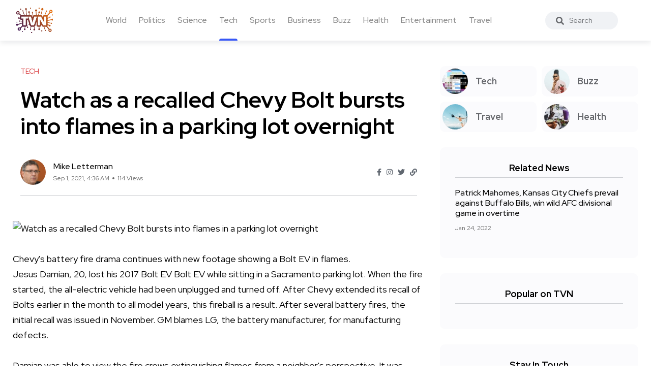

--- FILE ---
content_type: text/html; charset=UTF-8
request_url: https://trueviralnews.com/44456-watch-as-a-recalled-chevy-bolt-bursts-into-flames-in-a-parking-lot-overnight.html
body_size: 7062
content:
<!DOCTYPE html>
<html>
<head>
    <title>Watch as a recalled Chevy Bolt bursts into flames in a parking lot overnight » TrueViralNews</title>
    <meta name="description" content="Chevy's battery fire drama continues with new footage showing a Bolt EV in flames.Jesus Damian, 20, lost his 2017 Bolt EV Bolt EV while sitting in a Sacramento parking lot. When the fire started, the all-electric vehicle had been unplugged and turned off. After Chevy extended its recall of Bolts ear">
    <meta name="keywords" content="wrote, bursts, bolt, car, lot, recall, parking, miles, gm, overnight, damian, watch, battery, recalled, chevy, flames">
    <meta property="og:site_name" content="TrueViralNews">
    <meta property="og:type" content="article">
    <meta property="og:title" content="Watch as a recalled Chevy Bolt bursts into flames in a parking lot overnight">
    <meta property="og:url" content="https://trueviralnews.com/44456-watch-as-a-recalled-chevy-bolt-bursts-into-flames-in-a-parking-lot-overnight.html">
    <meta name="news_keywords" content="wrote, bursts, bolt, car, lot, recall, parking, miles, gm, overnight, damian, watch, battery, recalled, chevy, flames">
    <meta property="og:image" content="https://helios-i.mashable.com/imagery/articles/01AlyBalaIKkFGJPi10hPxb/hero-image.fill.size_1200x675.v1630464908.png">
    <meta property="og:description" content="Chevy's battery fire drama continues with new footage showing a Bolt EV in flames.Jesus Damian, 20, lost his 2017 Bolt EV Bolt EV while sitting in a Sacramento parking lot. When the fire started, the all-electric vehicle had been unplugged and turned off. After Chevy extended its recall of Bolts ear">
    <link rel="canonical" href="https://trueviralnews.com/44456-watch-as-a-recalled-chevy-bolt-bursts-into-flames-in-a-parking-lot-overnight.html">

    <meta name="HandheldFriendly" content="true">
    <meta name="format-detection" content="telephone=no">
    <meta name="viewport" content="user-scalable=no, initial-scale=1.0, maximum-scale=1.0, width=device-width">
    <meta name="apple-mobile-web-app-capable" content="yes">
    <meta name="apple-mobile-web-app-status-bar-style" content="default">
    <meta name="ahrefs-site-verification" content="01b09cf97fc56af8c04f0940ce1861a3c805dca74a0f531c7f77e9be6f76bc52">

    <link rel="shortcut icon" href="/template/images/favicon.ico">
    <link rel="apple-touch-icon" href="/template/touch-icon-iphone.png">
    <link rel="apple-touch-icon" sizes="76x76" href="/template/images/touch-icon-ipad.png">
    <link rel="apple-touch-icon" sizes="120x120" href="/template/images/touch-icon-iphone-retina.png">
    <link rel="apple-touch-icon" sizes="152x152" href="/template/images/touch-icon-ipad-retina.png">

    <!-- Bootstrap CSS -->
    <link rel="stylesheet" href="/template/css/bootstrap.min.css">
    <link rel="stylesheet" href="/template/css/style.css?v=1.1.2">
    <!-- Global site tag (gtag.js) - Google Analytics -->
    <script async src="https://www.googletagmanager.com/gtag/js?id=UA-15050551-8"></script>
    <script>
        window.dataLayer = window.dataLayer || [];
        function gtag(){dataLayer.push(arguments);}
        gtag('js', new Date());

        gtag('config', 'UA-15050551-8');
    </script>
        <script type="application/ld+json">
    {
      "@context": "https://schema.org",
      "@type": "NewsArticle",
      "headline": "Watch as a recalled Chevy Bolt bursts into flames in a parking lot overnight",
      "image": [
        "https://helios-i.mashable.com/imagery/articles/01AlyBalaIKkFGJPi10hPxb/hero-image.fill.size_1200x675.v1630464908.png"
       ],
      "datePublished": "2021-09-01T04:36:26+00:00",
      "author": [{
          "@type": "Person",
          "name": "Mike Letterman"
        }]
    }
    </script>
    </head>
<body><!--------------------- HEADER ------------------>
<header class="header axil-header  header-light header-sticky header-with-shadow">
    <div class="header-wrap">
        <div class="row align-items-center">
            <div class="col-xl-1 col-lg-4 col-md-4 col-sm-3 col-12">
                <div class="logo">
                    <a href="/">
                        <img class="dark-logo" src="/template/images/logo.png" alt="TVN logo">
                        <img class="light-logo" src="/template/images/logo.png" alt="TVN logo">
                    </a>
                </div>
            </div>
            <div class="col-xl-9 d-none d-xl-block">
                <div class="mainmenu-wrapper">
                    <nav class='mainmenu-nav'><ul class='mainmenu'><li><a href='/world'>World</a></li><li><a href='/politics'>Politics</a></li><li><a href='/science'>Science</a></li><li class="active"><a href='/tech'>Tech</a></li><li><a href='/sports'>Sports</a></li><li><a href='/business'>Business</a></li><li><a href='/buzz'>Buzz</a></li><li><a href='/health'>Health</a></li><li><a href='/entertainment'>Entertainment</a></li><li><a href='/travel'>Travel</a></li></ul></nav>                </div>
            </div>

            <div class="col-xl-1 col-lg-8 col-md-8 col-sm-9 col-12">
                <div class="header-search text-right d-flex align-items-center">
                    <form class="header-search-form">
                        <div class="axil-search form-group">
                            <button type="submit" class="search-button"><i class="fas fa-search"></i></button>
                            <input type="text" class="form-control" placeholder="Search" style="max-width: 184px;">
                        </div>
                    </form>

                    <!-- Start Hamburger Menu  -->
                    <div class="hamburger-menu d-block d-xl-none">
                        <div class="hamburger-inner">
                            <div class="icon"><i class="fas fa-bars"></i></div>
                        </div>
                    </div>
                    <!-- End Hamburger Menu  -->
                </div>
            </div>
        </div>
    </div>
</header><div class="axil-section-gap bg-color-white">
    <div class="container">
        <div class="row">
            <div class="col-lg-8 col-xl-8">

                                <!-- Start Banner Area -->
<div class='banner banner-single-post post-formate post-layout axil-section-gapBottom'>
	<div class='container'>
		<div class='row'>
			<div class='col-lg-12'>
				<!-- Start Single Slide  -->
				<div class='content-block'>
					<!-- Start Post Content  -->
					<div class='post-content'>
						<div class='post-cat'>
							<div class='post-cat-list'>
								<a class='hover-flip-item-wrapper' href='tech'>
									<span class='hover-flip-item'>
										<span data-text='Tech' style='text-transform: uppercase;'>
										Tech</span>
									</span>
								</a>
							</div>
						</div>
						<h1 class='title'>Watch as a recalled Chevy Bolt bursts into flames in a parking lot overnight</h1>
						<!-- Post Meta  -->
						<div class='post-meta-wrapper'>
							<div class='post-meta'>
								<div class='post-author-avatar border-rounded'>
									<img src='/template/images/fotos/letterman.jpg' alt='Mike Letterman' style='max-width: 50px;'>
								</div>
								<div class='content'>
									<h6 class='post-author-name'>
										<a class='hover-flip-item-wrapper' href='#'>
											<span class='hover-flip-item'>
												<span data-text='Mike Letterman'>Mike Letterman</span>
											</span>
										</a>
									</h6>
									<ul class='post-meta-list'>
										<li><time datetime='Sep 1, 2021, 4:36 AM'>Sep 1, 2021, 4:36 AM</time></li>
										<li>114 Views</li>
									</ul>
								</div>
							</div>
							<ul class='social-share-transparent justify-content-end'>
								<li><a href='#'><i class='fab fa-facebook-f'></i></a></li>
								<li><a href='#'><i class='fab fa-instagram'></i></a></li>
								<li><a href='#'><i class='fab fa-twitter'></i></a></li>
								<li><a href='#'><i class='fas fa-link'></i></a></li>
							</ul>
						</div>
					</div>
					<!-- End Post Content  -->
				</div>
				<!-- End Single Slide  -->
			</div>
		</div>
	</div>
</div>
<!-- End Banner Area -->

<div class='axil-post-details'>
	<div>
	    <img class="fr-dii fr-bordered fr-rounded fr-shadows" src="https://helios-i.mashable.com/imagery/articles/01AlyBalaIKkFGJPi10hPxb/hero-image.fill.size_1200x675.v1630464908.png" alt="Watch as a recalled Chevy Bolt bursts into flames in a parking lot overnight" align="left"><br><br>Chevy's battery fire drama continues with new footage showing a Bolt EV in flames.<br>Jesus Damian, 20, lost his 2017 Bolt EV Bolt EV while sitting in a Sacramento parking lot. When the fire started, the all-electric vehicle had been unplugged and turned off. After Chevy extended its recall of Bolts earlier in the month to all model years, this fireball is a result. After several battery fires, the initial recall was issued in November. GM blames LG, the battery manufacturer, for manufacturing defects.<br><br>Damian was able to view the fire crews extinguishing flames from a neighbor's perspective. It was captured at 2 AM Monday. He was sleeping in an apartment away from the lot when the video was taken. However, nearby residents said that they heard a loud boom and crackling sounds as well as the massive flame. This Reddit post is his. His Bolt was also damaged by the cars around it, including a Maserati and a Chevy Cruze as well as a Hyundai Elantra.<br><br>Damian posted photos of the wrecked car to Reddit and wrote: "I more than [sic] made that post so people understand and see this is real and is happening."<br><br>According to the owner, he had spoken with Chevy and his insurance company about the car fire and is now planning to sue GM. Mashable reached out to Chevy for more information about the car fire but Chevy did not immediately respond.<br><br>Damian sent an email saying that "at this point it's a waiting game for everyone." He stated that he is feeling frustrated and angry.<br><br>The car was unrecognizable due to the fire that likely began from the battery under the floor. The Chevy Bolt had approximately 36,000 miles and came with the more expensive Premier package, which was available the first year Chevy made the Bolt.<br><br>The 2017 Chevy Bolt, brand new. Credit: Jesus Damian<br><br>After the battery fire, the Chevy Bolt. Credit: Jesus Damian<br><br>General Motors stated that the recall of August's Chevy Bolt recall, which included its 2022 EUV, an all-electric vehicle that can be driven hands-free, could have a cost of $1.8 billion.<br><br>GM offered to replace the batteries in recalled vehicles at the time. However, the company has halted that effort due to concerns that LG, its battery supplier, cannot make "defect-free products".<br><br>"We are not going to start recall repairs, or build new Bolts until we are confident LG will make defect-free products," Dan Flores, GM spokesperson, told the Detroit Free-Press a few days ago.<br><br>GM offered a software solution in June, but no notification to customers. The software fix was a huge success, and cars continued to be popular.<br><br>Bolts are temporarily outsourced to the factory until Sept. 6, when GM will investigate the exact cause of the car fires.<br><br>Before the ferocious scene in Sacramento, GM advised Bolt owner to limit their charge to 90 percent and not allow the charge to fall below 70 miles. This limits drivers to just 144 miles or 60 percent of their capacity, instead of 238. This new video shows that the Bolt, which was burned out, had a range of 34 miles when it exploded.<br><br>He also recommended that you park outside once you have charged and avoid parking indoors overnight. Reddit user Damian said that he charges at a Level 2-ChargePoint plug at his mall and "fills it up to 85 percent" about once every five days. Level 2 charging is the most popular. This is a step beyond plugging into a wall outlet, and a step lower than "fast-charging."<br><br>Recurrent, an EV battery health platform, found that Bolt owners were not complying with fire prevention guidelines. Recurrent discovered that as many as 30% of 1,000 Chevy Bolt owners weren't adhering to recall guidelines as of last Wednesday.<br><br>Damian completed the software fix on the 2017 vehicle, even though it was included in the original recall. He continued to use the vehicle as he did not have any indications that something was wrong prior to parking. He wrote that he woke up to his phone and told it that his car needed attention through the myChevrolet App the morning before the fire. "I was walking to my car to get to work this morning when I found it like this."
	</div>
	<div class='tagcloud'>
	    <a href='/tags/wrote/'>wrote</a><a href='/tags/bursts/'>bursts</a><a href='/tags/bolt/'>bolt</a><a href='/tags/car/'>car</a><a href='/tags/lot/'>lot</a><a href='/tags/recall/'>recall</a><a href='/tags/parking/'>parking</a><a href='/tags/miles/'>miles</a><a href='/tags/gm/'>gm</a><a href='/tags/overnight/'>overnight</a><a href='/tags/damian/'>damian</a><a href='/tags/watch/'>watch</a><a href='/tags/battery/'>battery</a><a href='/tags/recalled/'>recalled</a><a href='/tags/chevy/'>chevy</a><a href='/tags/flames/'>flames</a>
	</div>

	<div class='social-share-block'>
		<div class='post-like'>
			<a href='#'><i class='fas fa-thumbs-up'></i><span>2.2k Like</span></a>
		</div>
		<ul class='social-icon icon-rounded-transparent md-size'>
			<li><a href='#'><i class='fab fa-facebook-f'></i></a></li>
			<li><a href='#'><i class='fab fa-instagram'></i></a></li>
			<li><a href='#'><i class='fab fa-twitter'></i></a></li>
			<li><a href='#'><i class='fab fa-linkedin-in'></i></a></li>
		</ul>
	</div>
</div>                            </div>
            <div class="col-lg-4 col-xl-4 mt_md--40 mt_sm--40">
                <div class="sidebar-inner">

    <!-- CATEGORIES 4 QUICK LINKS  -->
    <div class="axil-single-widget widget widget_categories mb--30">
        <ul>
            <li class="cat-item">
                <a href="/tech" class="inner">
                    <div class="thumbnail">
                        <img src="/template/images/tech.jpg" alt="">
                    </div>
                    <div class="content">
                        <h5 class="title">Tech</h5>
                    </div>
                </a>
            </li>
            <li class="cat-item">
                <a href="/buzz" class="inner">
                    <div class="thumbnail">
                        <img src="/template/images/life.jpg" alt="">
                    </div>
                    <div class="content">
                        <h5 class="title">Buzz</h5>
                    </div>
                </a>
            </li>
            <li class="cat-item">
                <a href="/travel" class="inner">
                    <div class="thumbnail">
                        <img src="/template/images/travel.jpg" alt="">
                    </div>
                    <div class="content">
                        <h5 class="title">Travel</h5>
                    </div>
                </a>
            </li>
            <li class="cat-item">
                <a href="/health" class="inner">
                    <div class="thumbnail">
                        <img src="/template/images/food.jpg" alt="">
                    </div>
                    <div class="content">
                        <h5 class="title">Health</h5>
                    </div>
                </a>
            </li>
        </ul>
    </div>

        <!-- RELATED NEWS  -->
    <div class="axil-single-widget widget widget_postlist mb--30">
        <h5 class="widget-title">Related News</h5>
        <!-- Start Post List  -->
        <div class="post-medium-block">

            <div class="content-block post-medium mb--20">
                <div class="post-content">
                    <h6 class="title"><a href="https://trueviralnews.com/76809-patrick-mahomes-kansas-city-chiefs-prevail-against-buffalo-bills-win-wild-afc-divisional-game-in-overtime.html">Patrick Mahomes, Kansas City Chiefs prevail against Buffalo Bills, win wild AFC divisional game in overtime</a></h6>
                    <div class="post-meta">
                        <ul class="post-meta-list">
                            <li><time datetime="2022-01-24">Jan 24, 2022</time></li>
                        </ul>
                    </div>
                </div>
            </div>

        </div>
        <!-- End Post List  -->
    </div>
    


    <!-- POPULAR NEWS  -->
    <div class="axil-single-widget widget widget_postlist mb--30">
        <h5 class="widget-title">Popular on TVN</h5>

        <div class="post-medium-block">
                                    <!-- SQL time: 0.2 ms -->        </div>

    </div>


    <!-- SOCIAL BUTTONS  -->
    <div class="axil-single-widget widget widget_social mb--30">
        <h5 class="widget-title">Stay In Touch</h5>
        <ul class="social-icon md-size justify-content-center">
            <li><a href="#"><i class="fab fa-facebook-f"></i></a></li>
            <li><a href="#"><i class="fab fa-instagram"></i></a></li>
            <li><a href="#"><i class="fab fa-twitter"></i></a></li>
            <li><a href="#"><i class="fab fa-slack"></i></a></li>
            <li><a href="#"><i class="fab fa-linkedin-in"></i></a></li>
        </ul>
    </div>

</div>            </div>
        </div>
    </div>
</div>
<div class="axil-footer-area axil-footer-style-1 bg-color-white">
    <!-- Start Footer Top Area  -->
    <div class="footer-top">
        <div class="container">
            <div class="row">
                <div class="col-lg-12">
                    <!-- Start Post List  -->
                    <div class="inner d-flex align-items-center flex-wrap">
                        <h5 class="follow-title mb--0 mr--20">Follow Us</h5>
                        <ul class="social-icon color-tertiary md-size justify-content-start">
                            <li><a href="#"><i class="fab fa-facebook-f"></i></a></li>
                            <li><a href="#"><i class="fab fa-instagram"></i></a></li>
                            <li><a href="#"><i class="fab fa-twitter"></i></a></li>
                            <li><a href="#"><i class="fab fa-linkedin-in"></i></a></li>
                        </ul>
                    </div>
                    <!-- End Post List  -->
                </div>
            </div>
        </div>
    </div>
    <!-- End Footer Top Area  -->

    <!-- Start Copyright Area  -->
    <div class="copyright-area">
        <div class="container">
            <div class="row align-items-center">
                <div class="col-lg-9 col-md-12">
                    <div class="copyright-left">
                        <div class="logo">
                            <a href="/">
                                <img class="dark-logo" src="/template/images/logo.png" alt="Logo Images">
                                <img class="light-logo" src="/template/images/logo.png" alt="Logo Images">
                            </a>
                        </div>
                        <ul class="mainmenu justify-content-start">
                            <li>
                                <a class="hover-flip-item-wrapper" href="/information/advertising-on-tvn.html">
									<span class="hover-flip-item">
								<span data-text="Advertising">Advertising</span>
									</span>
                                </a>
                            </li>
                            <li>
                                <a class="hover-flip-item-wrapper" href="https://nutra777.com" target="_blank">
									<span class="hover-flip-item">
								<span data-text="Nutrition and Supplements">Nutrition and Supplements</span>
									</span>
                                </a>
                            </li>							<li>                                <a class="hover-flip-item-wrapper" href="https://custom-visuals.com" target="_blank">									<span class="hover-flip-item">								<span data-text="Custom Visuals for Power BI">Custom Visuals for Power BI</span>									</span>                                </a>                            </li>
                            <li>
                                <a class="hover-flip-item-wrapper" href="/rules.html">
									<span class="hover-flip-item">
								<span data-text="Terms of Use">Terms of Use</span>
									</span>
                                </a>
                            </li>
                        </ul>
                    </div>
                </div>
                <div class="col-lg-3 col-md-12">
                    <div class="copyright-right text-left text-lg-right mt_md--20 mt_sm--20">
                        <p class="b3">All Rights Reserved © 2024</p>
                    </div>
                </div>
            </div>
        </div>
    </div>
    <!-- End Copyright Area  -->
</div>
<a id="backto-top"></a><link rel="stylesheet" href="/template/css/all-fa.css">
<script>

        let	dg4y56jfh = 44456;

    const request = new XMLHttpRequest();
    const url = "yf7sdfj3jh/rf4bdsfg.php";

    const params = "dg4y56jfh=" + dg4y56jfh;

    request.open("POST", url, true);

    request.setRequestHeader("Content-type", "application/x-www-form-urlencoded");

    request.addEventListener("readystatechange", () => {
        if(request.readyState === 4 && request.status === 200) {
            //console.log(request.responseText);
        }
    });
    request.send(params);
    
    /*jQuery(function($){
        let btn = $('#backto-top');
        $(window).scroll(function () {
            if ($(window).scrollTop() > 300) {
                btn.addClass('show');
            } else {
                btn.removeClass('show');
            }
        });
        btn.on('click', function (e) {
            e.preventDefault();
            $('html, body').animate({
                scrollTop: 0
            }, '300');
        });

        $('.hamburger-menu').on('click', function (e) {
            e.preventDefault();
            $('body').addClass('popup-mobile-menu-show'),
                $('html').css({
                    overflow: 'hidden'
                });
        });
        $('.mobile-close').on('click', function (e) {
            e.preventDefault();
            $('body').removeClass('popup-mobile-menu-show'),
                $('html').css({
                    overflow: ''
                });
            $('.popup-mobilemenu-area .menu-item-has-children a').removeClass('open').siblings('.axil-submenu').slideUp('400');

        });
        $('.popup-mobilemenu-area').on('click', function (e) {
            e.target === this && $('body').removeClass('popup-mobile-menu-show'),
                $('html').css({
                    overflow: ''
                });
        });

    });*/
</script>
<!-- 614 kb-->
<!-- Generated for 6.2 m.sec. -->
</body>
</html>